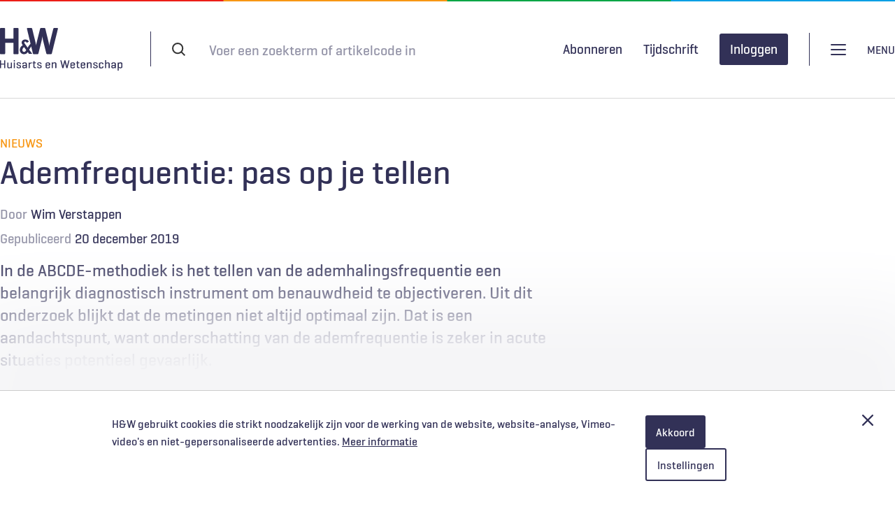

--- FILE ---
content_type: text/html; charset=UTF-8
request_url: https://www.henw.org/artikelen/ademfrequentie-pas-op-je-tellen
body_size: 31401
content:
<!DOCTYPE html>
<html lang="nl" dir="ltr" prefix="og: https://ogp.me/ns#">
  <head>
    <meta charset="utf-8" />
<style>body #backtotop {background: #ffffff;border-color: #323157;color: #323157;}</style>
<meta name="description" content="In de ABCDE-methodiek is het tellen van de ademhalingsfrequentie een belangrijk diagnostisch instrument om benauwdheid te objectiveren. Uit dit onderzoek blijkt dat de metingen niet altijd optimaal zijn. Dat is een aandachtspunt, want onderschatting van de ademfrequentie is zeker in acute situaties potentieel gevaarlijk." />
<meta name="keywords" content="Wim Verstappen, In de ABCDE-methodiek is het tellen van de ademhalingsfrequentie een belangrijk diagnostisch instrument om benauwdheid te objectiveren. Uit dit onderzoek blijkt dat de metingen niet altijd optimaal zijn. Dat is een aandachtspunt, want onderschatting van de ademfrequentie is zeker in acute situaties potentieel gevaarlijk., Diagnose,Spoed" />
<meta name="robots" content="noarchive" />
<link rel="image_src" href="https://www.henw.org/files/styles/social_media_share/public/media/image/Webjournaal%20Verstappen_20%20dec_tellen_0.jpg?itok=Q0oP7i7r" />
<meta property="og:site_name" content="Huisarts &amp; Wetenschap" />
<meta property="og:type" content="Article" />
<meta property="og:title" content="Ademfrequentie: pas op je tellen" />
<meta property="og:description" content="In de ABCDE-methodiek is het tellen van de ademhalingsfrequentie een belangrijk diagnostisch instrument om benauwdheid te objectiveren. Uit dit onderzoek blijkt dat de metingen niet altijd optimaal zijn. Dat is een aandachtspunt, want onderschatting van de ademfrequentie is zeker in acute situaties potentieel gevaarlijk." />
<meta property="og:image:url" content="https://www.henw.org/files/styles/social_media_share/public/media/image/Webjournaal%20Verstappen_20%20dec_tellen_0.jpg?itok=Q0oP7i7r" />
<meta property="og:image:width" content="800" />
<meta property="og:image:height" content="400" />
<meta property="article:tag" content="Diagnose" />
<meta property="article:tag" content="Spoed" />
<meta name="twitter:card" content="summary_large_image" />
<meta name="twitter:image" content="https://www.henw.org/files/styles/social_media_share/public/media/image/Webjournaal%20Verstappen_20%20dec_tellen_0.jpg?itok=Q0oP7i7r" />
<meta name="Generator" content="Drupal 10 (https://www.drupal.org)" />
<meta name="MobileOptimized" content="width" />
<meta name="HandheldFriendly" content="true" />
<meta name="viewport" content="width=device-width, initial-scale=1.0" />
<script>var _mtm = window._mtm = window._mtm || [];
_mtm.push({'mtm.startTime': (new Date().getTime()), 'event': 'mtm.Start'});
var d=document, g=d.createElement('script'), s=d.getElementsByTagName('script')[0];
g.async=true; g.src='https://stats.henw.org/js/container_75u6Rivg.js'; s.parentNode.insertBefore(g,s);
_mtm.push({"user-status":"anonymous","node-id":"21617","publish-date":"2019-12-20","category":"Nieuws"});</script>
<script type="application/ld+json">{
    "@context": "https://schema.org",
    "@graph": [
        {
            "@type": "Article",
            "headline": "Ademfrequentie: pas op je tellen",
            "image": {
                "@type": "ImageObject",
                "url": "https://www.henw.org/files/styles/social_media_share/public/media/image/Webjournaal%20Verstappen_20%20dec_tellen_0.jpg?itok=Q0oP7i7r"
            },
            "datePublished": "2019-12-20T09:30:04+0100",
            "isAccessibleForFree": "False",
            "hasPart": {
                "@type": "WebPageElement",
                "isAccessibleForFree": "False",
                "cssSelector": ".paywall"
            },
            "dateModified": "2026-01-19T02:15:02+0100",
            "author": {
                "@type": "Person",
                "url": "https://www.henw.org/user/13865"
            }
        }
    ]
}</script>
<link rel="icon" href="/themes/henw/favicon/favicon.ico" type="image/vnd.microsoft.icon" />
<link rel="canonical" href="https://www.henw.org/artikelen/ademfrequentie-pas-op-je-tellen" />
<link rel="shortlink" href="https://www.henw.org/node/21617" />

    <title>Ademfrequentie: pas op je tellen | H&amp;W</title>
    <link rel="stylesheet" media="all" href="/files/css/css_M-qDowjZAoUXNSKsygOYrDYL8ZdMOIwuxoeOz5W9FCI.css?delta=0&amp;language=nl&amp;theme=henw&amp;include=eJxVjgsOAyEIRC_E6pGMH2qNKGZxu_X2dduapglD5gGZ4KzPpvOspt3Pm47PDp6syJhzweULitiIsrhyQJi3lGrWYT-aJfVFuFmvp9QU3LGeOhI7S5v0MfcRKBrPnBN6rn1n0n8EjYlW5OW3K1RAhnQsn6ceCU_R764Kh4PwBQKXUNY" />
<link rel="stylesheet" media="all" href="/files/css/css_HZMlfs8-Gl-S9oF8v6ddx0oXa7UsfPgOI840mnPfAq0.css?delta=1&amp;language=nl&amp;theme=henw&amp;include=eJxVjgsOAyEIRC_E6pGMH2qNKGZxu_X2dduapglD5gGZ4KzPpvOspt3Pm47PDp6syJhzweULitiIsrhyQJi3lGrWYT-aJfVFuFmvp9QU3LGeOhI7S5v0MfcRKBrPnBN6rn1n0n8EjYlW5OW3K1RAhnQsn6ceCU_R764Kh4PwBQKXUNY" />
<link rel="stylesheet" media="print" href="/files/css/css_Uema6KxwhWjQrmJLLWDQTN_XT1bl98wX1hBm9T3Yu28.css?delta=2&amp;language=nl&amp;theme=henw&amp;include=eJxVjgsOAyEIRC_E6pGMH2qNKGZxu_X2dduapglD5gGZ4KzPpvOspt3Pm47PDp6syJhzweULitiIsrhyQJi3lGrWYT-aJfVFuFmvp9QU3LGeOhI7S5v0MfcRKBrPnBN6rn1n0n8EjYlW5OW3K1RAhnQsn6ceCU_R764Kh4PwBQKXUNY" />

    <script type="application/json" data-drupal-selector="drupal-settings-json">{"path":{"baseUrl":"\/","pathPrefix":"","currentPath":"node\/21617","currentPathIsAdmin":false,"isFront":false,"currentLanguage":"nl"},"pluralDelimiter":"\u0003","suppressDeprecationErrors":true,"back_to_top":{"back_to_top_button_trigger":100,"back_to_top_speed":1200,"back_to_top_prevent_on_mobile":false,"back_to_top_prevent_in_admin":false,"back_to_top_button_type":"text","back_to_top_button_text":"Naar boven"},"fac":{"henw":{"id":"henw","jsonFilesPath":"\/files\/fac-json\/henw\/nl\/bEMQaIfJAxxUE2DZAM4bLREv0SytubtNKliNJvLUajM\/","inputSelectors":"#block-header-search-form input[name=\u0022keys\u0022]","keyMinLength":1,"keyMaxLength":20,"breakpoint":768,"emptyResult":"","allResultsLink":true,"allResultsLinkThreshold":0,"highlightingEnabled":true,"resultLocation":""}},"restrictedContent":{"accessTokenParameterName":"toegangscode","privateFilePath":"\/system\/files\/"},"data":{"extlink":{"extTarget":true,"extTargetAppendNewWindowDisplay":true,"extTargetAppendNewWindowLabel":"(opens in a new window)","extTargetNoOverride":false,"extNofollow":false,"extTitleNoOverride":false,"extNoreferrer":false,"extFollowNoOverride":false,"extClass":"0","extLabel":"(link is external)","extImgClass":false,"extSubdomains":true,"extExclude":"(henw\\.org)|(limoengroen\\.nl)","extInclude":"","extCssExclude":"","extCssInclude":"","extCssExplicit":"","extAlert":false,"extAlertText":"This link will take you to an external web site. We are not responsible for their content.","extHideIcons":false,"mailtoClass":"0","telClass":"","mailtoLabel":"(link stuurt e-mail)","telLabel":"(link is a phone number)","extUseFontAwesome":false,"extIconPlacement":"append","extPreventOrphan":false,"extFaLinkClasses":"fa fa-external-link","extFaMailtoClasses":"fa fa-envelope-o","extAdditionalLinkClasses":"","extAdditionalMailtoClasses":"","extAdditionalTelClasses":"","extFaTelClasses":"fa fa-phone","allowedDomains":null,"extExcludeNoreferrer":""}},"radioactivity":{"type":"default","endpoint":"https:\/\/www.henw.org\/radioactivity\/emit"},"ajaxTrustedUrl":{"form_action_p_pvdeGsVG5zNF_XLGPTvYSKCf43t8qZYSwcfZl2uzM":true},"user":{"uid":0,"permissionsHash":"9fd0842a52a02c67364f34d674dc74e09aee3ebb862ca273c72610bf7427160e"}}</script>
<script src="/files/js/js_CVUbIGX0adz0byZW2Q8FTxBBDOF4zDQtod3hOcr_lOY.js?scope=header&amp;delta=0&amp;language=nl&amp;theme=henw&amp;include=[base64]"></script>
<script src="/modules/limoengroen/lg_cookiecontrol/js/lg_cookiecontrol.js?t8wp48" defer></script>
<script src="/modules/limoengroen/lg_cookiecontrol/js/lg_cookiecontrol_init.js?t8wp48" defer></script>

    <link type="text/css" rel="stylesheet" href="//fast.fonts.net/cssapi/d764e90b-eef2-4a56-a148-345915eb479d.css"/>
    <link rel="apple-touch-icon" href="/themes/henw/favicon/apple-touch-icon.png" />
    <link rel="apple-touch-icon" sizes="57x57" href="/themes/henw/favicon/apple-touch-icon-57x57.png" />
    <link rel="apple-touch-icon" sizes="72x72" href="/themes/henw/favicon/apple-touch-icon-72x72.png" />
    <link rel="apple-touch-icon" sizes="76x76" href="/themes/henw/favicon/apple-touch-icon-76x76.png" />
    <link rel="apple-touch-icon" sizes="114x114" href="/themes/henw/favicon/apple-touch-icon-114x114.png" />
    <link rel="apple-touch-icon" sizes="120x120" href="/themes/henw/favicon/apple-touch-icon-120x120.png" />
    <link rel="apple-touch-icon" sizes="144x144" href="/themes/henw/favicon/apple-touch-icon-144x144.png" />
    <link rel="apple-touch-icon" sizes="152x152" href="/themes/henw/favicon/apple-touch-icon-152x152.png" />
    <link rel="apple-touch-icon" sizes="180x180" href="/themes/henw/favicon/apple-touch-icon-180x180.png" />
    <link rel="icon" type="image/png" sizes="32x32" href="/themes/henw/favicon/favicon-32x32.png">
    <link rel="icon" type="image/png" sizes="16x16" href="/themes/henw/favicon/favicon-16x16.png">
    <link rel="manifest" href="/themes/henw/favicon/site.webmanifest">
    <link rel="mask-icon" href="/themes/henw/favicon/safari-pinned-tab.svg" color="#323157">
    <meta name="msapplication-TileColor" content="#323157">
    <meta name="theme-color" content="#ffffff">
  </head>
  <body class="path-node page-node-type-article">
        <a href="#main-content" class="visually-hidden focusable skip-link">
      Overslaan en naar de inhoud gaan
    </a>
    
<div data-cc-window class="cc-window" role="dialog" aria-label="Cookiemelding" aria-describedby="cc-message" data-cc-cookie-domain="">
  <div class="cc-window-inner">
          <div data-cc-popup class="cc-popup">
        <div class="cc-popup-inner">
          <div id="cc-message" class="cc-message">
            <p>H&amp;W gebruikt cookies die strikt noodzakelijk zijn voor de werking van de website, website-analyse, Vimeo-video's en niet-gepersonaliseerde advertenties.</p>
                          <a href="/privacy-en-cookiestatement">Meer informatie</a>
                      </div>
          <div class="cc-actions">
                          <button data-cc-action="allow" class="cc-button cc-button--primary">
                <span class="cc-text">Akkoord</span>
              </button>
                              <button data-cc-action="open-settings" class="cc-button cc-button-ghost--primary" aria-expanded="false">
                  <span class="cc-text">Instellingen</span>
                </button>
              
              <button data-cc-action="close-popup" class="cc-button cc-button-close">
                <span class="cc-text cc-visually-hidden">Afsluiten</span>
                <span class="cc-icon"><svg width="16" height="16" viewBox="0 0 16 16" xmlns="http://www.w3.org/2000/svg" aria-hidden="true" focusable="false">
  <path d="M9.61603 8L15.6653 1.95075C16.1116 1.50445 16.1116 0.781014 15.6653 0.33472C15.219 -0.111573 14.4955 -0.111573 14.0493 0.33472L8 6.38397L1.95075 0.33472C1.50445 -0.111573 0.781014 -0.111573 0.33472 0.33472C-0.111573 0.781014 -0.111573 1.50445 0.33472 1.95075L6.38397 8L0.33472 14.0492C-0.111573 14.4955 -0.111573 15.219 0.33472 15.6653C0.558153 15.8887 0.850158 16.0001 1.14273 16.0001C1.43531 16.0001 1.72732 15.8887 1.95075 15.6653L8 9.61603L14.0493 15.6653C14.2727 15.8887 14.5647 16.0001 14.8573 16.0001C15.1498 16.0001 15.4418 15.8887 15.6653 15.6653C16.1116 15.219 16.1116 14.4955 15.6653 14.0492L9.61603 8Z"/>
</svg>
</span>
              </button>
                      </div>
        </div>
      </div>
                      <div data-cc-settings class="cc-settings">
          <div class="cc-settings-inner">
            <button data-cc-action="close-settings" class="cc-button-close">
              <span class="cc-text cc-visually-hidden">Afsluiten</span>
              <span class="cc-icon"><svg width="16" height="16" viewBox="0 0 16 16" xmlns="http://www.w3.org/2000/svg" aria-hidden="true" focusable="false">
  <path d="M9.61603 8L15.6653 1.95075C16.1116 1.50445 16.1116 0.781014 15.6653 0.33472C15.219 -0.111573 14.4955 -0.111573 14.0493 0.33472L8 6.38397L1.95075 0.33472C1.50445 -0.111573 0.781014 -0.111573 0.33472 0.33472C-0.111573 0.781014 -0.111573 1.50445 0.33472 1.95075L6.38397 8L0.33472 14.0492C-0.111573 14.4955 -0.111573 15.219 0.33472 15.6653C0.558153 15.8887 0.850158 16.0001 1.14273 16.0001C1.43531 16.0001 1.72732 15.8887 1.95075 15.6653L8 9.61603L14.0493 15.6653C14.2727 15.8887 14.5647 16.0001 14.8573 16.0001C15.1498 16.0001 15.4418 15.8887 15.6653 15.6653C16.1116 15.219 16.1116 14.4955 15.6653 14.0492L9.61603 8Z"/>
</svg>
</span>
            </button>
            <div class="cc-message">
              <p>Wij gebruiken cookies om je de best mogelijke ervaring op onze website te bieden. Je kunt hieronder aangeven welke cookies je toestaat. We gebruiken de volgende cookies:</p>
            </div>
            <form>
              <fieldset>
                <legend>Cookie opties</legend>
                
  
<div class="cc-option-outer">
  <input type="checkbox" id="cc-option-functional" class="cc-visually-hidden" value="functional" aria-describedby="cc-option-functional-description" disabled="disabled" checked="checked"/>
  <label for="cc-option-functional" class="option">
          <span class="cc-label">
        <span class="cc-text">Functioneel: </span>
                  <span class="cc-mandatory-text">Altijd actief</span>
              </span>
      </label>
      <p id="cc-option-functional-description" class="cc-description">Cookies die noodzakelijk zijn voor het functioneren van de website.</p>
  </div>

  
<div class="cc-option-outer">
  <input type="checkbox" id="cc-option-analytics" class="cc-visually-hidden" value="analytics" aria-describedby="cc-option-analytics-description" disabled="disabled" checked="checked"/>
  <label for="cc-option-analytics" class="option">
          <span class="cc-label">
        <span class="cc-text">Analytisch: </span>
                  <span class="cc-mandatory-text">Altijd actief</span>
              </span>
      </label>
      <p id="cc-option-analytics-description" class="cc-description">Deze cookies zijn noodzakelijk voor het meten van bezoekersgedrag, wat ons helpt bij het verbeteren van de website. De verzamelde gegevens zijn geanonimiseerd.</p>
  </div>


<div class="cc-option-outer">
  <input type="checkbox" id="cc-option-marketing" class="cc-visually-hidden" value="marketing" aria-describedby="cc-option-marketing-description"/>
  <label for="cc-option-marketing" class="option">
          <span class="cc-label">
        <span class="cc-text">Marketing (optioneel): </span>
                  <span class="cc-icon"><svg class="icon-switch" viewBox="0 0 48 26" xmlns="http://www.w3.org/2000/svg" width="48" height="26" aria-hidden="true" focusable="false">
  <style>
    .icon-switch {
      overflow: visible;
    }
    .icon-switch .switch--button {
      transition: transform 0.2s ease-out;
      fill: #fff;
    }
    input:checked + label .icon-switch .switch--button {
      transform: translateX(22px);
    }
  </style>
  <rect class="switch--base" width="48" height="26" rx="13"/>
  <circle class="switch--button" cx="13" cy="13" r="11"/>
</svg>
</span>
              </span>
      </label>
      <p id="cc-option-marketing-description" class="cc-description">We gebruiken cookies voor niet-gepersonaliseerde advertenties en feedbacktools om je ervaring te verbeteren en onze diensten te optimaliseren.</p>
  </div>


<div class="cc-option-outer">
  <input type="checkbox" id="cc-option-video" class="cc-visually-hidden" value="video" aria-describedby="cc-option-video-description"/>
  <label for="cc-option-video" class="option">
          <span class="cc-label">
        <span class="cc-text">Video (optioneel): </span>
                  <span class="cc-icon"><svg class="icon-switch" viewBox="0 0 48 26" xmlns="http://www.w3.org/2000/svg" width="48" height="26" aria-hidden="true" focusable="false">
  <style>
    .icon-switch {
      overflow: visible;
    }
    .icon-switch .switch--button {
      transition: transform 0.2s ease-out;
      fill: #fff;
    }
    input:checked + label .icon-switch .switch--button {
      transform: translateX(22px);
    }
  </style>
  <rect class="switch--base" width="48" height="26" rx="13"/>
  <circle class="switch--button" cx="13" cy="13" r="11"/>
</svg>
</span>
              </span>
      </label>
      <p id="cc-option-video-description" class="cc-description">Met deze cookies kun je videofragmenten bekijken van videoproviders als Vimeo.</p>
  </div>

              </fieldset>
              <button type="submit" data-cc-action="save" class="cc-button--primary">
                <span class="cc-text">Opslaan</span>
              </button>
            </form>
          </div>
        </div>
            </div>
</div>

      <div class="dialog-off-canvas-main-canvas" data-off-canvas-main-canvas>
    




<div class="page">

  <header role="banner" class="header clearfix">
    <div class="header-top container">
          <div class="region region-header-top-left">
    <div id="block-system-branding" class="block block-system block-system-branding-block">
  
    
        <a href="/" rel="home" class="site-logo">
      <img src="/themes/henw/logo.svg" alt="Home" />
    </a>
      </div>

  </div>

          <div class="region region-header-top-right">
    <div id="block-header-search-form" class="block block-henw-search block-henw-header-search-form-block">
  
    
      <div class="header-search-form">
  <form action="/zoeken" method="get">
    <div class="form--inline clearfix">
      <div class="form-item form-item-keys">
        <label for="search-keys">Search terms</label>
        <input type="text" class="form-text" name="keys" placeholder="Voer een zoekterm of artikelcode in"/>
      </div>
      <div class="form-actions">
        <input type="submit" class="btn-reset btn-filled-dark btn-default button form-submit" value="Zoeken" />
      </div>
    </div>
  </form>
</div>

  </div>

  </div>

    </div>
      <div class="header-bottom">
        <div class="container">
            <div class="region region-header-bottom-left">
    <div class="views-element-container block block-views block-views-blockmenu-dossiers-view-block-menu-dossiers" id="block-block-menu-dossiers">
  
    
      <div><div class="view view-menu-dossiers view-id-menu_dossiers view-display-id-view_block_menu_dossiers js-view-dom-id-8be142a55c910ac4a1a7ee645cb91217bece67aff8e024cc68b6bdb2b54a512e">
  
    
      
      <div class="view-content">
      <div class="title-list">
    <ol class="dossiers-list menu-list">
                <li><a href="/dossiers/diagnostiek" hreflang="nl">Diagnostiek</a></li>
                <li><a href="/dossiers/spoedzorg" hreflang="nl">Spoedzorg</a></li>
                <li><a href="/dossiers/digitale-zorg" hreflang="nl">Digitale zorg</a></li>
                <li><a href="/dossiers/kwaliteit-hrmo" hreflang="nl">Kwaliteit &amp; HRMO</a></li>
                <li><a href="/dossiers/ketenzorg" hreflang="nl">Ketenzorg</a></li>
                <li><a href="/dossiers/levenseinde" hreflang="nl">Levenseinde</a></li>
                <li><a href="/dossiers/solk" hreflang="nl">SOLK</a></li>
                <li><a href="/dossiers/patienteninbreng" hreflang="nl">Patiënteninbreng</a></li>
                <li><a href="/dossiers/seksuele-gezondheid" hreflang="nl">Seksuele gezondheid</a></li>
                <li><a href="/dossiers/covid-19" hreflang="nl">COVID-19</a></li>
    
  </ol>

</div>

    </div>
  
          </div>
</div>

  </div>

  </div>

            <div class="region region-header-bottom-middle">
    <div id="block-menu-login" class="block block-henw-user block-henw-user-login-block">
  
    
      <div class="user-login"><div class="openid-connect message"><img src="/themes/henw/images/logo-haweb.gif" alt="HaWeb logo" title="HaWeb" />
<p>Door in te loggen op HAweb krijgt u toegang tot de artikelen op HenW.org.</p><form class="openid-connect-login-form" data-drupal-selector="openid-connect-login-form-2" action="/artikelen/ademfrequentie-pas-op-je-tellen" method="post" id="openid-connect-login-form--2" accept-charset="UTF-8">
  <div><input class="btn-reset btn-outline button js-form-submit form-submit" data-drupal-selector="edit-openid-connect-client-haweb-login" type="submit" id="edit-openid-connect-client-haweb-login--2" name="haweb" value="Inloggen met HAweb" />
</div><input autocomplete="off" data-drupal-selector="form-5rpkg9egqvknyosa8-ifyp18zyblxds8wdnkrcqokaq" type="hidden" name="form_build_id" value="form-5rpKg9EgQVKnyosA8-IfYP18zyblxDS8WDNKRcQoKAQ" />
<input data-drupal-selector="edit-openid-connect-login-form-2" type="hidden" name="form_id" value="openid_connect_login_form" />

</form>
</div></div>
  </div>
<nav role="navigation" aria-labelledby="block-gebruikersmenu-menu" id="block-gebruikersmenu" class="block block-menu navigation menu--account">
            
  <h2 class="visually-hidden" id="block-gebruikersmenu-menu">Gebruikersmenu</h2>
  

        
                <ul class="menu menu--level-1">
                    <li class="menu-item">
        <a href="/gebruikers/inloggen" data-drupal-link-system-path="user/login">Inloggen</a>
              </li>
        </ul>
  


  </nav>

  </div>

            <div class="region region-header-bottom-right">
    <div id="block-henwheadersearchformblock-mobile" class="block block-henw-search block-henw-header-search-form-block">
  
    
      <div class="header-search-form">
  <form action="/zoeken" method="get">
    <div class="form--inline clearfix">
      <div class="form-item form-item-keys">
        <label for="search-keys">Search terms</label>
        <input type="text" class="form-text" name="keys" placeholder="Voer een zoekterm of artikelcode in"/>
      </div>
      <div class="form-actions">
        <input type="submit" class="btn-reset btn-filled-dark btn-default button form-submit" value="Zoeken" />
      </div>
    </div>
  </form>
</div>

  </div>
<nav role="navigation" aria-labelledby="block-main-navigation-menu" id="block-main-navigation" class="block block-menu navigation menu--main">
            
  <h2 class="visually-hidden" id="block-main-navigation-menu">Hoofdnavigatie</h2>
  

        
              <ul class="menu menu-list">
                    <li class="menu-item">
        <a href="/" data-drupal-link-system-path="&lt;front&gt;">Home</a>
              </li>
                <li class="menu-item">
        <a href="/abonneren" data-drupal-link-system-path="node/20101">Abonneren</a>
              </li>
                <li class="menu-item">
        <a href="/adverteren" data-drupal-link-system-path="node/20862">Adverteren</a>
              </li>
                <li class="menu-item">
        <a href="/contact" data-drupal-link-system-path="node/19187">Contact</a>
              </li>
                <li class="menu-item">
        <a href="/over-hw" data-drupal-link-system-path="node/20102">Over H&amp;W</a>
              </li>
                <li class="menu-item">
        <a href="/voor-auteurs" data-drupal-link-system-path="node/19186">Voor auteurs</a>
              </li>
                <li class="menu-item">
        <a href="https://www.henw.org/podcast-overzicht" title="H&amp;W Podcast">H&amp;W Podcast</a>
              </li>
        </ul>
  


  </nav>
<nav role="navigation" aria-labelledby="block-user-menu-mobile-menu" id="block-user-menu-mobile" class="block block-menu navigation menu--account">
            
  <h2 class="visually-hidden" id="block-user-menu-mobile-menu">Gebruikersmenu [mobile]</h2>
  

        
                <ul class="menu menu--level-1">
                    <li class="menu-item">
        <a href="/gebruikers/inloggen" data-drupal-link-system-path="user/login">Inloggen</a>
              </li>
        </ul>
  


  </nav>

  </div>

        </div>
      </div>
  </header>

      <div class="container">
        <div class="region region-highlighted">
    <div data-drupal-messages-fallback class="hidden"></div>

  </div>

    </div>
  


  <main role="main" class="clearfix">
    <a id="main-content" tabindex="-1"></a>
    <div class="layout-content container">
        <div class="region region-content">
    <div id="block-primaireinhoudvandepagina" class="block block-system block-system-main-block">
  
    
      

<article class="category-nieuws node node--type-article node--view-mode-paywall article--restricted">
    <div class="content-top content-container--center">
        <div class="category">Nieuws</div>
        
                <div class="title-wrapper">
            <h1><span class="field field--name-title field--type-string field--label-hidden">Ademfrequentie: pas op je tellen</span>
</h1>
            
                    </div>
        <div class="meta-elements">
                            <div class="author-wrapper">
                    <span class="meta-prefix">Door</span>

    <ul class="author-list">
              <li class="author"><a href="/auteurs/wim-verstappen" hreflang="nl">Wim Verstappen</a></li>
          </ul>

                </div>
                        <div class="date">
                <div class="meta-prefix">Gepubliceerd</div>
                <span>20 december 2019</span>
            </div>
            
        </div>

        <div class="introduction-wrapper">
            <div class="introduction"> 

            <div class="field field--name-teaser field--type-string-long field--label-hidden field__item">In de ABCDE-methodiek is het tellen van de ademhalingsfrequentie een belangrijk diagnostisch instrument om benauwdheid te objectiveren. Uit dit onderzoek blijkt dat de metingen niet altijd optimaal zijn. Dat is een aandachtspunt, want onderschatting van de ademfrequentie is zeker in acute situaties potentieel gevaarlijk.</div>
      </div>
            <div class="intro-extra"></div>
        </div>
        <div class="request-access full-width">
            <div class="restricted-message-login limit-width">
                <div class="message">
                    <h2 class="icon-lock">Gratis verder lezen?</h2>
                    <p class="intro">H&W biedt geïnteresseerden de mogelijkheid om één artikel per 2 maanden gratis te lezen. Ben je geïnteresseerd in dit artikel? Voer je e-mailadres in en ontvang het artikel gratis in je inbox. </p>
                    <form class="henw-paywall-paywall-bypass-request" data-drupal-selector="henw-paywall-paywall-bypass-request" action="/artikelen/ademfrequentie-pas-op-je-tellen" method="post" id="henw-paywall-paywall-bypass-request" accept-charset="UTF-8">
  <input data-drupal-selector="edit-noderef" type="hidden" name="nodeRef" value="21617" />
<div class="js-form-item form-item js-form-type-email form-type-email js-form-item-email form-item-email">
      <label for="edit-email" class="js-form-required form-required">E-mail</label>
        <input placeholder="E-mail" data-drupal-selector="edit-email" type="email" id="edit-email" name="email" value="" size="60" maxlength="254" class="form-email required" required="required" aria-required="true" />

        </div>
<input autocomplete="off" data-drupal-selector="form-4afkina24tipz-ygtvnieryinfw0bsgd-t78ju7akza" type="hidden" name="form_build_id" value="form-4AfKiNa24tiPz-YGtvNIeryinfW0BsgD_T78ju7aKzA" />
<input data-drupal-selector="edit-henw-paywall-paywall-bypass-request" type="hidden" name="form_id" value="henw_paywall_paywall_bypass_request" />
<div data-drupal-selector="edit-actions" class="form-actions js-form-wrapper form-wrapper" id="edit-actions"><input class="btn-reset btn-filled-dark btn-default button js-form-submit form-submit" data-drupal-selector="edit-submit" type="submit" id="edit-submit" name="op" value="Versturen" />
</div>

</form>

                                        <p>Door gebruik te maken van dit aanbod ga je akkoord met de <a href="/privacy-en-cookiestatement">privacyverklaring</a> en ontvang je per aanvraag maximaal 3 e-mails van H&W.</p>
                </div>
                <div class="login ">
                  <div class="message help">
                    <h2>Abonnement afsluiten?</h2>
                    <ul>
                      <li>Onbeperkt toegang tot alle artikelen</li>
                      <li>11 x tijdschrift Huisarts & Wetenschap</li>
                      <li>Ontvang elke week de H&W-nieuwsbrief</li>
                      <li>Beluister wekelijks de H&W Podcast</li>
                      <li>Draag vanuit jouw expertise bij aan artikelen, samen met andere artsen en onderzoekers</li>
                    </ul>
                    <a href="/abonneren" class="btn-outline button">Kies je abonnement</a>
                    <p class="haweb-login"><b>Al abonnee of NHG-lid?</b> <a href="#">Log hier in</a></p>
                  </div>
                </div>
            </div>
        </div>
        
    </div>
</article>

  </div>

  </div>

    </div>
  </main>

  
  <footer role="contentinfo" class="footer container clearfix">
    <div class="footer--item footer--item_first">
      <div class="site--name">Huisarts en Wetenschap</div>
      <a href="/privacy-en-cookiestatement" class="privacy-link">Privacyverklaring</a>
      
    </div>
    <div class="footer--item footer--item_second">
      <div class="social-links">
        <span class="social-links--textual">Als eerste op de hoogte</span>
        <ul class="social-links--list">
          <li class="social-links--list-item">
            <a target="_blank" class="social-link linkedin"
               href="https://linkedin.com/company/huisarts-wetenschap"
               alt="Linkedin"
               title="Link to Linkedin">Linkedin</a>
          </li>
          <li class="social-links--list-item">
            <a target="_blank" class="social-link twitter"
               href="https://twitter.com/HuisartsWeten"
               alt="Twitter"
               title="Link to Twitter">Twitter</a>
          </li>
          <li class="social-links--list-item">
            <a target="_blank" class="social-link instagram"
               href="https://www.instagram.com/huisartsenwetenschap/"
               alt="Instagram"
               title="Link to Instagram">Instagram</a>
          </li>
          <li class="social-links--list-item">
            <a target="_blank" class="social-link facebook"
               href="https://www.facebook.com/HuisartsenWetenschap"
               alt="Facebook"
               title="Link to Facebook">Facebook</a>
          </li>
          <li class="social-links--list-item">
            <a target="_blank" class="social-link rss"
               href="/nieuws/rss.xml"
               alt="RSS"
               title="Link to RSS feed">RSS</a>
          </li>
        </ul>
      </div>
    </div>
    <div class="footer--item footer--item_third">
        <a target="_blank" href="https://www.nhg.org/">
            <img src="/themes/henw/images/logo-nhg-full.svg" class="nhg-logo" alt="Logo Nederlands Huisartsen Genootschap"
                                                             height="52" width="90">
        </a>
    </div>
  </footer>


</div>
  </div>

    
    <script src="/files/js/js_0mGzNMhwsMKHxr3_gqz07U-Wtb3YTtculGUXEUGwn-U.js?scope=footer&amp;delta=0&amp;language=nl&amp;theme=henw&amp;include=[base64]"></script>

  </body>
</html>


--- FILE ---
content_type: text/css
request_url: https://www.henw.org/files/css/css_M-qDowjZAoUXNSKsygOYrDYL8ZdMOIwuxoeOz5W9FCI.css?delta=0&language=nl&theme=henw&include=eJxVjgsOAyEIRC_E6pGMH2qNKGZxu_X2dduapglD5gGZ4KzPpvOspt3Pm47PDp6syJhzweULitiIsrhyQJi3lGrWYT-aJfVFuFmvp9QU3LGeOhI7S5v0MfcRKBrPnBN6rn1n0n8EjYlW5OW3K1RAhnQsn6ceCU_R764Kh4PwBQKXUNY
body_size: 3073
content:
/* @license GPL-2.0-or-later https://www.drupal.org/licensing/faq */
.text-align-left{text-align:left;}.text-align-right{text-align:right;}.text-align-center{text-align:center;}.text-align-justify{text-align:justify;}.align-left{float:left;}.align-right{float:right;}.align-center{display:block;margin-right:auto;margin-left:auto;}
.fieldgroup{padding:0;border-width:0;}
.container-inline div,.container-inline label{display:inline;}.container-inline .details-wrapper{display:block;}
.clearfix:after{display:table;clear:both;content:"";}
.js details:not([open]) .details-wrapper{display:none;}
.hidden{display:none;}.visually-hidden{position:absolute !important;overflow:hidden;clip:rect(1px,1px,1px,1px);width:1px;height:1px;word-wrap:normal;}.visually-hidden.focusable:active,.visually-hidden.focusable:focus{position:static !important;overflow:visible;clip:auto;width:auto;height:auto;}.invisible{visibility:hidden;}
.item-list__comma-list,.item-list__comma-list li{display:inline;}.item-list__comma-list{margin:0;padding:0;}.item-list__comma-list li:after{content:", ";}.item-list__comma-list li:last-child:after{content:"";}
.js .js-hide{display:none;}.js-show{display:none;}.js .js-show{display:block;}
.nowrap{white-space:nowrap;}
.position-container{position:relative;}
.reset-appearance{margin:0;padding:0;border:0 none;background:transparent;line-height:inherit;-webkit-appearance:none;-moz-appearance:none;appearance:none;}
.resize-none{resize:none;}.resize-vertical{min-height:2em;resize:vertical;}.resize-horizontal{max-width:100%;resize:horizontal;}.resize-both{max-width:100%;min-height:2em;resize:both;}
.system-status-counter__status-icon{display:inline-block;width:25px;height:25px;vertical-align:middle;}.system-status-counter__status-icon:before{display:block;content:"";background-repeat:no-repeat;background-position:center 2px;background-size:20px;}.system-status-counter__status-icon--error:before{background-image:url(/themes/contrib/stable/images/core/icons/e32700/error.svg);}.system-status-counter__status-icon--warning:before{background-image:url(/themes/contrib/stable/images/core/icons/e29700/warning.svg);}.system-status-counter__status-icon--checked:before{background-image:url(/themes/contrib/stable/images/core/icons/73b355/check.svg);}
.system-status-report-counters__item{width:100%;margin-bottom:0.5em;padding:0.5em 0;text-align:center;white-space:nowrap;background-color:rgba(0,0,0,0.063);}@media screen and (min-width:60em){.system-status-report-counters{display:flex;flex-wrap:wrap;justify-content:space-between;}.system-status-report-counters__item--half-width{width:49%;}.system-status-report-counters__item--third-width{width:33%;}}
.system-status-general-info__item{margin-top:1em;padding:0 1em 1em;border:1px solid #ccc;}.system-status-general-info__item-title{border-bottom:1px solid #ccc;}
.tablesort{display:inline-block;width:16px;height:16px;background-size:100%;}.tablesort--asc{background-image:url(/themes/contrib/stable/images/core/icons/787878/twistie-down.svg);}.tablesort--desc{background-image:url(/themes/contrib/stable/images/core/icons/787878/twistie-up.svg);}
.cc-window,.cc-placeholder{--cc-color-primary:#0073a8;--cc-font:-apple-system,BlinkMacSystemFont,"Segoe UI",Helvetica,Arial,sans-serif,"Apple Color Emoji","Segoe UI Emoji","Segoe UI Symbol";}html.js-cc-consenting.js-cc-popup-open{height:100%;}html.js-cc-consenting.js-cc-popup-open body{height:unset;min-height:100%;display:flex;flex-direction:column;}html.js-cc-consenting.js-cc-popup-open .cc-window{order:1;margin-top:auto;position:sticky;bottom:0;}html.js-cc-consenting .cc-window{position:relative;z-index:100;}html:not(.js-cc-consenting) .cc-window{display:none;}html:not(.js-cc-popup-open) .cc-popup-inner{display:none;}.cc-popup.js-cc-fade-away{transform:translateY(100%);transition:transform 0.6s ease;}html:not(.js-cc-settings-open) .cc-settings-inner{display:none;}html.js-cc-settings-open .cc-popup{pointer-events:none;}html.js-cc-settings-open .page{pointer-events:none;}.cc-settings.js-open{transform:translateX(0%);box-shadow:0 0 0 200vw rgba(0,0,0,0.5);}.cc-popup-inner{max-width:960px;width:calc(100% - 10vw);margin-left:auto;margin-right:auto;}.cc-settings{position:fixed;top:0;right:0;bottom:0;background:#fff;max-width:600px;overflow:auto;box-shadow:0 0 0 200vw rgba(0,0,0,0);transition:transform 0.6s ease,box-shadow 0.6s ease;transform:translateX(100%);}body.toolbar-fixed .cc-settings,body:not(.toolbar-fixed).toolbar-vertical .cc-settings{top:calc(0px + 39px);}body.toolbar-tray-open.toolbar-horizontal.toolbar-fixed .cc-settings{top:calc(0px + 79px);}.cc-visually-hidden{position:absolute !important;height:0px;width:0px;overflow:hidden;clip:rect(1px,1px,1px,1px);white-space:nowrap;}.cc-window,.cc-placeholder{font-family:var(--cc-font);font-size:initial;font-weight:normal;-webkit-font-smoothing:antialiased;// maxvoltar.com/archive/-webkit-font-smoothing
  -moz-osx-font-smoothing:grayscale;}.cc-popup{background:#fff;border-top:1px solid #ccc;position:relative;}.cc-popup .cc-button-close{position:absolute;top:1.125em;right:1.125em;}.cc-popup-inner{padding-top:2.2em;padding-bottom:2em;}@media only screen and (max-width:40em){.cc-popup-inner{padding-top:4em;}}@media only screen and (min-width:40em){.cc-popup-inner{padding-right:4em;}}.cc-window h2{font-size:1.25em;font-weight:bold;margin:0 0 0.8em 0;}.cc-window h3{font-size:1.125em;font-weight:bold;margin:0 0 0.8em 0;}.cc-message h3{font-size:1.5em;}.cc-window a{color:currentColor;}.cc-window a:focus-visible,.cc-window button:focus-visible,.cc-window input:focus-visible,.cc-window select:focus-visible,.cc-window textarea:focus-visible,.cc-window [tabindex]:not([tabindex="-1"]):focus-visible{outline:2px solid currentColor;outline-offset:3px;}.cc-message p:first-child{margin-top:0;}.cc-message p + p{margin-top:0.75em;}.cc-window svg{display:flex;fill:currentColor;height:auto;}.cc-label{display:flex;font-weight:bold;justify-content:space-between;align-items:center;}.cc-label .cc-text{font-size:1.125em;}.cc-label .cc-mandatory-text{text-align:right;}.cc-description{display:block;margin-top:0.75em;border-top:1px solid #ccc;padding-top:0.75em;}.cc-window input[type=checkbox] + label{display:block;padding-left:0;}.cc-window input[type=checkbox] + label .cc-icon{color:#8c8c8c;transition:color 0.2s ease;}.cc-window input[type=checkbox]:hover + label .cc-icon{color:#000;}.cc-window input[type=checkbox] + label .cc-icon svg{width:3em;}.cc-window input[type=checkbox]:focus-visible + label{outline:2px solid currentColor;outline-offset:3px;}.cc-window input[type=checkbox]:checked + label .cc-icon{color:var(--cc-color-primary);}.cc-window input[type=checkbox] + label:before,.cc-window input[type=checkbox] + label:after{content:none;}.cc-window input[type=checkbox][disabled] + label{cursor:unset;}.cc-window fieldset{padding:0;margin:0;border:none;}.cc-window fieldset legend{display:none;}.cc-option-outer{background-color:#f2f2f2;padding:1em 1.875em;border-radius:0.625em;}.cc-mandatory-text{color:var(--cc-color-primary);}.cc-option-outer + .cc-option-outer{margin-top:1em;}.cc-window form{margin-top:2em;}.cc-window form button{margin-top:2em;}.cc-actions{margin-top:1.35em;display:flex;flex-wrap:wrap;align-items:center;gap:1em 1.25em;}.cc-button--primary,.cc-button-ghost--primary{padding:0.875em 1.875em;font-size:1em;line-height:1;font-weight:bold;border-radius:1.5em;transition:background-color 0.2s ease,color 0.2s ease;}.cc-button--primary{background-color:var(--cc-color-primary);border:none;}.cc-button--primary:hover{background-color:#000;}.cc-button-ghost--primary{background-color:#fff;border:1px solid #949494;}.cc-button-ghost--primary:hover{background-color:#000;}.cc-button--primary .cc-text{color:#fff;}.cc-button-ghost--primary .cc-text{color:var(--cc-color-primary);transition:color 0.2s ease;}.cc-button-ghost--primary:hover .cc-text{color:#fff;}.cc-button-close{border:none;touch-action:manipulation;white-space:nowrap;border-radius:0px;user-select:none;background-color:transparent;padding:0;width:2.75em;height:2.75em;}.cc-button-close svg{width:1em;margin:auto;}@media only screen and (max-width:30em){.cc-settings-inner{padding:1.5em;}}@media only screen and (min-width:30em){.cc-settings-inner{padding:3em;}}.cc-settings-inner .cc-button-close{float:right;position:relative;transform:translate(50%,-50%);}.cc-settings-inner .cc-message{padding:0 1.875em;}[data-cc-cm-processed="true"]:not([data-cc-processed="true"]){background-color:rgba(0,0,0,0.3);}.cc-placeholder button{padding:0.875em 1.875em;font-size:1em;line-height:1;font-weight:bold;border-radius:1.5em;background-color:var(--cc-color-primary);color:#fff;border:none;margin-block:1em;transition:background-color 0.2s ease,color 0.2s ease;position:relative;z-index:1;}.cc-placeholder button:focus-visible{outline:2px solid #000;outline-offset:3px;}.cc-placeholder button:hover{background-color:#000;}@media print{.cc-window{display:none;}}
.poll{overflow:hidden;}.poll .bar{height:1em;margin:1px 0;background-color:#ddd;}.poll .bar .foreground{background-color:#000;height:1em;float:left;}
.poll dl,.poll dd{margin:0;}.poll .links{text-align:center;}.poll .percent{text-align:right;}.poll .total{text-align:center;}.poll .vote-form{text-align:center;}.poll .vote-form{text-align:left;}.poll .vote-form .poll-title{font-weight:bold;}.poll-chtext{width:80%;}.poll-chvotes .form-text{width:85%;}
.views-align-left{text-align:left;}.views-align-right{text-align:right;}.views-align-center{text-align:center;}.views-view-grid .views-col{float:left;}.views-view-grid .views-row{float:left;clear:both;width:100%;}.views-display-link + .views-display-link{margin-left:0.5em;}
#backtotop{background:#f7f7f7;border:1px solid #cccccc;border-radius:10px;bottom:20px;color:#333333;cursor:pointer;display:none;width:max-content;padding:10px 15px;position:fixed;right:20px;text-align:center;z-index:10;}#backtotop:hover{background:#eeeeee;}#backtotop:focus{opacity:0.6;outline:none;}
span.ext{width:10px;height:10px;padding-right:12px;text-decoration:none;background:url(/modules/contrib/extlink/images/extlink_s.png) 2px center no-repeat;}span.mailto{width:10px;height:10px;padding-right:12px;text-decoration:none;background:url(/modules/contrib/extlink/images/extlink_s.png) -20px center no-repeat;}span.tel{width:10px;height:10px;padding-right:12px;text-decoration:none;background:url(/modules/contrib/extlink/images/extlink_s.png) -42px center no-repeat;}svg.ext{width:14px;height:14px;fill:#727272;font-weight:900;}svg.mailto,svg.tel{width:14px;height:14px;fill:#727272;}[data-extlink-placement='prepend'],[data-extlink-placement='before']{padding-right:0.2rem;}[data-extlink-placement='append'],[data-extlink-placement='after']{padding-left:0.2rem;}svg.ext path,svg.mailto path,svg.tel path{stroke:#727272;stroke-width:3;}@media print{svg.ext,svg.mailto,svg.tel,span.ext,span.mailto,span.tel{display:none;padding:0;}}.extlink i{padding-left:0.2em;}.extlink-nobreak{white-space:nowrap;}
.form-fac-result{position:relative;}.fac-result{position:absolute;left:0;color:#000000;border-radius:0 0 6px 6px;z-index:99;}.fac-result ul.result-list{margin:0;padding:0;background-color:#ffffff;border-radius:0 0 6px 6px;}.fac-result ul.result-list li{margin:0;padding:10px;list-style:none;border:1px solid #ccc;}.fac-result ul.result-list li + li{margin-top:-1px;}.fac-result ul.result-list li.see-all-link{background-color:#f6f6f2;border-radius:0 0 4px 4px;}.fac-result ul.result-list li.selected{background-color:#ffffcc;}.fac-result ul.result-list li.highlight{font-weight:bolder;}.fac-result ul.result-list li a,.fac-result ul.result-list li a:hover{color:#000000;}.fac-result .empty-result{padding:10px;background-color:#ffffff;border:1px solid #ccc;border-radius:0 0 4px 4px;}.container-inline div.fac-result,.container-inline div.fac-result div{display:block;}
